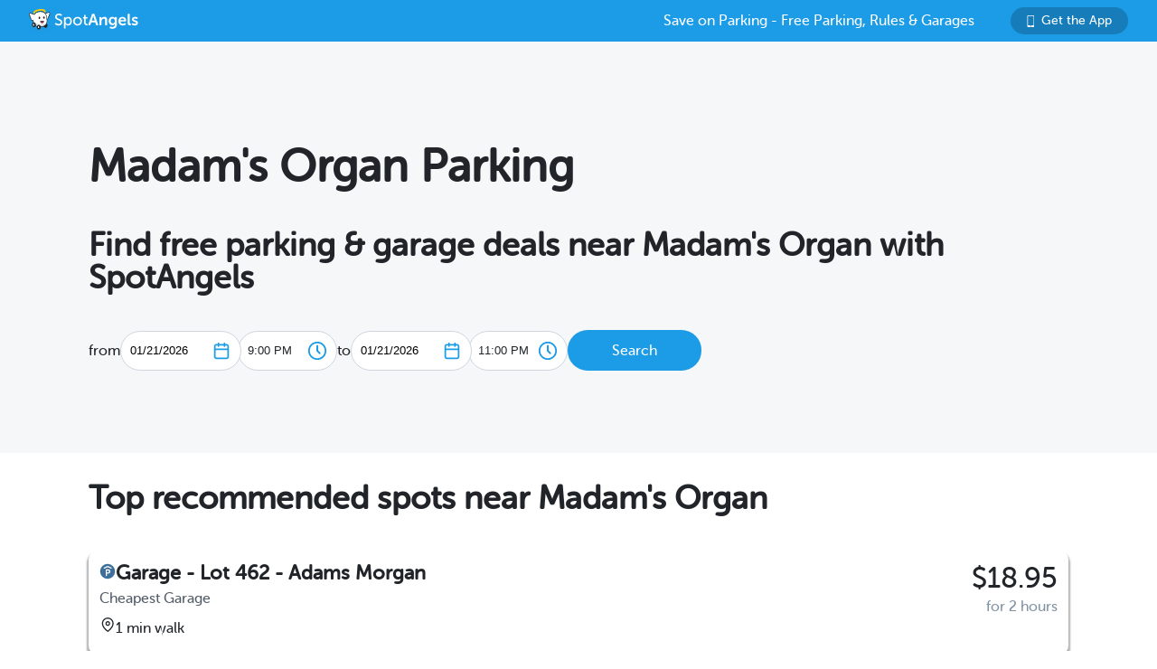

--- FILE ---
content_type: text/html; charset=utf-8
request_url: https://www.spotangels.com/washington-dc/madam%27s-organ-parking
body_size: 10158
content:
<!doctype html>
<html data-n-head-ssr>
  <head >
    <title>Free Parking &amp; Garages Deals near Madam&#x27;s Organ | SpotAngels - January 2026</title><meta data-n-head="ssr" charset="utf-8"><meta data-n-head="ssr" name="viewport" content="width=device-width, initial-scale=1"><meta data-n-head="ssr" name="twitter:card" content="summary"><meta data-n-head="ssr" name="twitter:site" content="@SpotAngels"><meta data-n-head="ssr" name="twitter:title" content="SpotAngels: Free Parking, Garage Deals &amp; Street Parking Rules"><meta data-n-head="ssr" name="twitter:description" content="Featured by Apple and Google as &quot;Waze for parking&quot;, SpotAngels is the world&#x27;s largest community-based parking app. Find free parking, get garage deals and check street parking rules in NYC, SF, LA, Chicago, Boston, DC &amp; 200 more cities. Join other drivers in your city &amp; save time and money on parking!"><meta data-n-head="ssr" name="twitter:image" content="https://www.spotangels.com/images/twitter-share.png"><meta data-n-head="ssr" property="og:url" content="https://www.spotangels.com"><meta data-n-head="ssr" property="og:type" content="website"><meta data-n-head="ssr" property="og:title" content="SpotAngels: Free Parking, Garage Deals &amp; Street Parking Rules"><meta data-n-head="ssr" property="og:description" content="Featured by Apple and Google as &quot;Waze for parking&quot;, SpotAngels is the world&#x27;s largest community-based parking app. Find free parking, get garage deals and check street parking rules in NYC, SF, LA, Chicago, Boston, DC &amp; 200 more cities. Join other drivers in your city &amp; save time and money on parking!"><meta data-n-head="ssr" property="og:image" content="https://www.spotangels.com/images/facebook-share.png"><meta data-n-head="ssr" property="fb:app_id" content="285855248260521"><meta data-n-head="ssr" data-hid="description" name="description" content="January 21, 2026 - Find free parking near Madam&#x27;s Organ, compare rates of parking meters and parking garages, including for overnight parking. SpotAngels parking maps help you save money on parking in Washington DC,  &amp; 40+ Cities."><meta data-n-head="ssr" name="viewport" content="width=device-width, height=device-height, initial-scale=1, minimum-scale=1, maximum-scale=1, user-scalable=no"><link data-n-head="ssr" rel="icon" type="image/x-icon" href="/favicon.ico"><link data-n-head="ssr" data-hid="canonical" rel="canonical" href="/"><script data-n-head="ssr" src="/js/gtagmanager.js" defer></script><script data-n-head="ssr" src="https://www.googletagmanager.com/gtag/js?id=G-F8W15RK121" defer></script><script data-n-head="ssr" src="https://www.googletagmanager.com/gtag/js?id=UA-101007224-1" defer></script><script data-n-head="ssr" src="/js/gtag.js" defer></script><script data-n-head="ssr" data-hid="adsense" async src="https://pagead2.googlesyndication.com/pagead/js/adsbygoogle.js?client=ca-pub-9835614067758450" crossorigin="anonymous"></script><script data-n-head="ssr" type="application/ld+json">{"@context":"https://schema.org","@type":"SoftwareApplication","name":"SpotAngels","operatingSystem":"ANDROID","applicationCategory":"https://schema.org/TravelApplication","aggregateRating":{"@type":"AggregateRating","ratingValue":"4.7","ratingCount":"1318"},"offers":{"@type":"Offer","price":"0","priceCurrency":"USD"}}</script><script data-n-head="ssr" type="application/ld+json">{"@context":"https://schema.org","@type":"SoftwareApplication","name":"SpotAngels","operatingSystem":"iOS","applicationCategory":"https://schema.org/TravelApplication","aggregateRating":{"@type":"AggregateRating","ratingValue":"4.8","ratingCount":"4259"},"offers":{"@type":"Offer","price":"0","priceCurrency":"USD"}}</script><script data-n-head="ssr" type="application/ld+json">{"@context":"http://schema.org","@type":"ItemList","itemListElement":[{"@type":"ListItem","position":1,"url":"https://v3.spotangels.com/#id=296645743&amp;address=2328%20Champlain%20Street%20Northwest,%20Washington"},{"@type":"ListItem","position":2,"url":"https://v3.spotangels.com/#id=296645599&amp;address=2352%20Champlain%20Street%20Northwest,%20Washington"},{"@type":"ListItem","position":3,"url":"https://v3.spotangels.com/#id=296645518&amp;address=1765%20Euclid%20Street%20Northwest,%20Washington"},{"@type":"ListItem","position":4,"url":"https://v3.spotangels.com/#id=296639739&amp;address=2424%2018th%20St%20NW%20Washington"},{"@type":"ListItem","position":5,"url":"https://v3.spotangels.com/#id=296645328&amp;address=1631%20Kalorama%20Rd%20NW%20Washington"}]}</script><script data-n-head="ssr" type="application/ld+json">{"@context":"http://schema.org","@type":"ItemList","itemListElement":[]}</script><script data-n-head="ssr" type="application/ld+json">{"@context":"http://schema.org","@type":"BreadcrumbList","itemListElement":[{"@type":"ListItem","position":1,"item":{"@id":"https://v3.spotangels.com/washington-dc-parking","name":"Washington DC"}},{"@type":"ListItem","position":2,"item":{"@id":"/","name":"Madam&#x27;s Organ"}}]}</script><script data-n-head="ssr" type="application/ld+json">{"@context":"https://schema.org","@type":"LocalBusiness","image":"https://v3.spotangels.com/images/spotangels-symbol.svg","@id":"https://www.spotangels.com/","name":"Madam&#x27;s Organ","address":{"@type":"PostalAddress","streetAddress":"2461 18th St NW","addressLocality":"Washington","addressRegion":"DC","postalCode":"20009","addressCountry":"USA"},"aggregateRating":{"@type":"AggregateRating","ratingValue":"4.57","ratingCount":74},"geo":{"@type":"GeoCoordinates","latitude":38.922032,"longitude":-77.0421372},"url":"/","telephone":"NIL"}</script><link rel="preload" href="/_nuxt/18887f2.js" as="script"><link rel="preload" href="/_nuxt/e67b382.js" as="script"><link rel="preload" href="/_nuxt/css/ed2a81e.css" as="style"><link rel="preload" href="/_nuxt/0fb5aa8.js" as="script"><link rel="preload" href="/_nuxt/css/a51766d.css" as="style"><link rel="preload" href="/_nuxt/b2481b0.js" as="script"><link rel="preload" href="/_nuxt/css/ae5c18d.css" as="style"><link rel="preload" href="/_nuxt/316b005.js" as="script"><link rel="preload" href="/_nuxt/e06b471.js" as="script"><link rel="preload" href="/_nuxt/d6bbe77.js" as="script"><link rel="preload" href="/_nuxt/00f232c.js" as="script"><link rel="preload" href="/_nuxt/cef4477.js" as="script"><link rel="stylesheet" href="/_nuxt/css/ed2a81e.css"><link rel="stylesheet" href="/_nuxt/css/a51766d.css"><link rel="stylesheet" href="/_nuxt/css/ae5c18d.css">
  </head>
  <body >
    <div data-server-rendered="true" id="__nuxt"><!----><div id="__layout"><div data-fetch-key="data-v-5dcb6213:0" data-v-5dcb6213><!----> <div class="header" data-v-9dfd2cc0 data-v-5dcb6213><a href="/" data-v-9dfd2cc0><img alt="SpotAngels logo" src="/_nuxt/img/spotangels-white.1ec17f2.svg" width="126" height="24" data-v-9dfd2cc0></a> <div class="header-text-and-button" data-v-9dfd2cc0><div class="header-text" data-v-9dfd2cc0>
      Save on Parking - Free Parking, Rules &amp; Garages
    </div> <a href="https://dl.spotangels.com/QLIf/YNgz8s7lgJ" target="" class="link-button" style="background-color:#167DBA;min-width:130px;width:130px;height:30px;font-size:14px;" data-v-54bb864c data-v-9dfd2cc0><img alt="Get Spotangels app" src="[data-uri]" data-v-54bb864c>Get the App</a></div></div> <div class="head" data-v-3dce0930 data-v-5dcb6213><h1 data-v-3dce0930>
    Madam's Organ Parking
  </h1> <h2 data-v-3dce0930>
    Find free parking &amp; garage deals near Madam's Organ with SpotAngels
  </h2> <!----> <div class="geocoder-container" data-v-3dce0930><!----> <div class="date-filter-desktop" data-v-6124f862 data-v-3dce0930><div class="arrival" data-v-6124f862>
    from
    <div class="mx-datepicker" data-v-6124f862><div class="mx-input-wrapper"><input name="date" type="text" autocomplete="off" placeholder="" value="01/21/2026" class="input-calendar-desktop"><i class="mx-icon-calendar"> </i></div><!----></div> <select class="time-select" data-v-0858ade2 data-v-6124f862><option disabled="disabled" value="1768953600000" data-v-0858ade2>
    12:00 AM
  </option><option disabled="disabled" value="1768955400000" data-v-0858ade2>
    12:30 AM
  </option><option disabled="disabled" value="1768957200000" data-v-0858ade2>
    1:00 AM
  </option><option disabled="disabled" value="1768959000000" data-v-0858ade2>
    1:30 AM
  </option><option disabled="disabled" value="1768960800000" data-v-0858ade2>
    2:00 AM
  </option><option disabled="disabled" value="1768962600000" data-v-0858ade2>
    2:30 AM
  </option><option disabled="disabled" value="1768964400000" data-v-0858ade2>
    3:00 AM
  </option><option disabled="disabled" value="1768966200000" data-v-0858ade2>
    3:30 AM
  </option><option disabled="disabled" value="1768968000000" data-v-0858ade2>
    4:00 AM
  </option><option disabled="disabled" value="1768969800000" data-v-0858ade2>
    4:30 AM
  </option><option disabled="disabled" value="1768971600000" data-v-0858ade2>
    5:00 AM
  </option><option disabled="disabled" value="1768973400000" data-v-0858ade2>
    5:30 AM
  </option><option disabled="disabled" value="1768975200000" data-v-0858ade2>
    6:00 AM
  </option><option disabled="disabled" value="1768977000000" data-v-0858ade2>
    6:30 AM
  </option><option disabled="disabled" value="1768978800000" data-v-0858ade2>
    7:00 AM
  </option><option disabled="disabled" value="1768980600000" data-v-0858ade2>
    7:30 AM
  </option><option disabled="disabled" value="1768982400000" data-v-0858ade2>
    8:00 AM
  </option><option disabled="disabled" value="1768984200000" data-v-0858ade2>
    8:30 AM
  </option><option disabled="disabled" value="1768986000000" data-v-0858ade2>
    9:00 AM
  </option><option disabled="disabled" value="1768987800000" data-v-0858ade2>
    9:30 AM
  </option><option disabled="disabled" value="1768989600000" data-v-0858ade2>
    10:00 AM
  </option><option disabled="disabled" value="1768991400000" data-v-0858ade2>
    10:30 AM
  </option><option disabled="disabled" value="1768993200000" data-v-0858ade2>
    11:00 AM
  </option><option disabled="disabled" value="1768995000000" data-v-0858ade2>
    11:30 AM
  </option><option disabled="disabled" value="1768996800000" data-v-0858ade2>
    12:00 PM
  </option><option disabled="disabled" value="1768998600000" data-v-0858ade2>
    12:30 PM
  </option><option disabled="disabled" value="1769000400000" data-v-0858ade2>
    1:00 PM
  </option><option disabled="disabled" value="1769002200000" data-v-0858ade2>
    1:30 PM
  </option><option disabled="disabled" value="1769004000000" data-v-0858ade2>
    2:00 PM
  </option><option disabled="disabled" value="1769005800000" data-v-0858ade2>
    2:30 PM
  </option><option disabled="disabled" value="1769007600000" data-v-0858ade2>
    3:00 PM
  </option><option disabled="disabled" value="1769009400000" data-v-0858ade2>
    3:30 PM
  </option><option disabled="disabled" value="1769011200000" data-v-0858ade2>
    4:00 PM
  </option><option disabled="disabled" value="1769013000000" data-v-0858ade2>
    4:30 PM
  </option><option disabled="disabled" value="1769014800000" data-v-0858ade2>
    5:00 PM
  </option><option disabled="disabled" value="1769016600000" data-v-0858ade2>
    5:30 PM
  </option><option disabled="disabled" value="1769018400000" data-v-0858ade2>
    6:00 PM
  </option><option disabled="disabled" value="1769020200000" data-v-0858ade2>
    6:30 PM
  </option><option disabled="disabled" value="1769022000000" data-v-0858ade2>
    7:00 PM
  </option><option disabled="disabled" value="1769023800000" data-v-0858ade2>
    7:30 PM
  </option><option disabled="disabled" value="1769025600000" data-v-0858ade2>
    8:00 PM
  </option><option disabled="disabled" value="1769027400000" data-v-0858ade2>
    8:30 PM
  </option><option value="1769029200000" selected="selected" data-v-0858ade2>
    9:00 PM
  </option><option value="1769031000000" data-v-0858ade2>
    9:30 PM
  </option><option value="1769032800000" data-v-0858ade2>
    10:00 PM
  </option><option value="1769034600000" data-v-0858ade2>
    10:30 PM
  </option><option value="1769036400000" data-v-0858ade2>
    11:00 PM
  </option><option value="1769038200000" data-v-0858ade2>
    11:30 PM
  </option></select></div> <div class="departure" data-v-6124f862>
    to
    <div class="mx-datepicker" data-v-6124f862><div class="mx-input-wrapper"><input name="date" type="text" autocomplete="off" placeholder="" value="01/21/2026" class="input-calendar-desktop"><i class="mx-icon-calendar"> </i></div><!----></div> <select class="time-select" data-v-0858ade2 data-v-6124f862><option disabled="disabled" value="1768953600000" data-v-0858ade2>
    12:00 AM
  </option><option disabled="disabled" value="1768955400000" data-v-0858ade2>
    12:30 AM
  </option><option disabled="disabled" value="1768957200000" data-v-0858ade2>
    1:00 AM
  </option><option disabled="disabled" value="1768959000000" data-v-0858ade2>
    1:30 AM
  </option><option disabled="disabled" value="1768960800000" data-v-0858ade2>
    2:00 AM
  </option><option disabled="disabled" value="1768962600000" data-v-0858ade2>
    2:30 AM
  </option><option disabled="disabled" value="1768964400000" data-v-0858ade2>
    3:00 AM
  </option><option disabled="disabled" value="1768966200000" data-v-0858ade2>
    3:30 AM
  </option><option disabled="disabled" value="1768968000000" data-v-0858ade2>
    4:00 AM
  </option><option disabled="disabled" value="1768969800000" data-v-0858ade2>
    4:30 AM
  </option><option disabled="disabled" value="1768971600000" data-v-0858ade2>
    5:00 AM
  </option><option disabled="disabled" value="1768973400000" data-v-0858ade2>
    5:30 AM
  </option><option disabled="disabled" value="1768975200000" data-v-0858ade2>
    6:00 AM
  </option><option disabled="disabled" value="1768977000000" data-v-0858ade2>
    6:30 AM
  </option><option disabled="disabled" value="1768978800000" data-v-0858ade2>
    7:00 AM
  </option><option disabled="disabled" value="1768980600000" data-v-0858ade2>
    7:30 AM
  </option><option disabled="disabled" value="1768982400000" data-v-0858ade2>
    8:00 AM
  </option><option disabled="disabled" value="1768984200000" data-v-0858ade2>
    8:30 AM
  </option><option disabled="disabled" value="1768986000000" data-v-0858ade2>
    9:00 AM
  </option><option disabled="disabled" value="1768987800000" data-v-0858ade2>
    9:30 AM
  </option><option disabled="disabled" value="1768989600000" data-v-0858ade2>
    10:00 AM
  </option><option disabled="disabled" value="1768991400000" data-v-0858ade2>
    10:30 AM
  </option><option disabled="disabled" value="1768993200000" data-v-0858ade2>
    11:00 AM
  </option><option disabled="disabled" value="1768995000000" data-v-0858ade2>
    11:30 AM
  </option><option disabled="disabled" value="1768996800000" data-v-0858ade2>
    12:00 PM
  </option><option disabled="disabled" value="1768998600000" data-v-0858ade2>
    12:30 PM
  </option><option disabled="disabled" value="1769000400000" data-v-0858ade2>
    1:00 PM
  </option><option disabled="disabled" value="1769002200000" data-v-0858ade2>
    1:30 PM
  </option><option disabled="disabled" value="1769004000000" data-v-0858ade2>
    2:00 PM
  </option><option disabled="disabled" value="1769005800000" data-v-0858ade2>
    2:30 PM
  </option><option disabled="disabled" value="1769007600000" data-v-0858ade2>
    3:00 PM
  </option><option disabled="disabled" value="1769009400000" data-v-0858ade2>
    3:30 PM
  </option><option disabled="disabled" value="1769011200000" data-v-0858ade2>
    4:00 PM
  </option><option disabled="disabled" value="1769013000000" data-v-0858ade2>
    4:30 PM
  </option><option disabled="disabled" value="1769014800000" data-v-0858ade2>
    5:00 PM
  </option><option disabled="disabled" value="1769016600000" data-v-0858ade2>
    5:30 PM
  </option><option disabled="disabled" value="1769018400000" data-v-0858ade2>
    6:00 PM
  </option><option disabled="disabled" value="1769020200000" data-v-0858ade2>
    6:30 PM
  </option><option disabled="disabled" value="1769022000000" data-v-0858ade2>
    7:00 PM
  </option><option disabled="disabled" value="1769023800000" data-v-0858ade2>
    7:30 PM
  </option><option disabled="disabled" value="1769025600000" data-v-0858ade2>
    8:00 PM
  </option><option disabled="disabled" value="1769027400000" data-v-0858ade2>
    8:30 PM
  </option><option disabled="disabled" value="1769029200000" data-v-0858ade2>
    9:00 PM
  </option><option value="1769031000000" data-v-0858ade2>
    9:30 PM
  </option><option value="1769032800000" data-v-0858ade2>
    10:00 PM
  </option><option value="1769034600000" data-v-0858ade2>
    10:30 PM
  </option><option value="1769036400000" selected="selected" data-v-0858ade2>
    11:00 PM
  </option><option value="1769038200000" data-v-0858ade2>
    11:30 PM
  </option></select></div></div> <a href="/map?lng=-77.0421372&amp;lat=38.922032&amp;zoom=15&amp;product=parking&amp;arrival=1769029200000&amp;departure=1769036400000&amp;spLng=-77.0421372&amp;spLat=38.922032&amp;spAddress=Madam%27s%20Organ" target="" class="link-button" style="background-color:#1C9BE6;min-width:148px;width:148px;height:45px;" data-v-54bb864c data-v-3dce0930>Search</a></div></div> <!----> <!----> <!----> <!----> <!----> <div class="deals" data-v-5dcb6213><h2>Top recommended spots near Madam's Organ</h2><div class="card" style="cursor:pointer;box-shadow:0px 4px 2px 2px rgba(0,0,0,0.30);" data-v-79a6bc66 data-v-746dd33c><div class="spot" data-v-79a6bc66 data-v-746dd33c><div class="spot-left" data-v-79a6bc66 data-v-746dd33c><a href="/map?lng=-77.04132518274334&amp;lat=38.92081843881828&amp;zoom=14&amp;arrival=1769029200000&amp;departure=1769036400000&amp;spLng=-77.0421372&amp;spLat=38.922032&amp;spAddress=Madam%27s%20Organ&amp;product=parking#id=296645743" data-v-79a6bc66 data-v-746dd33c><div class="spot-name" data-v-79a6bc66 data-v-746dd33c><img src="/_nuxt/img/garage.5dea466.svg" height="18" width="18" data-v-79a6bc66 data-v-746dd33c>Garage - Lot 462 - Adams Morgan</div></a><div class="spot-reason" data-v-79a6bc66 data-v-746dd33c>Cheapest Garage</div><div class="spot-walking-time" data-v-79a6bc66 data-v-746dd33c><img src="/_nuxt/img/location.35c1f1a.svg" height="18" width="18" data-v-79a6bc66 data-v-746dd33c>1 min walk</div></div><div class="spot-right" data-v-79a6bc66 data-v-746dd33c><div class="spot-price" data-v-79a6bc66 data-v-746dd33c>$18.95</div><div class="spot-duration" data-v-79a6bc66 data-v-746dd33c>for 2 hours</div></div></div></div><div class="card" style="cursor:pointer;box-shadow:0px 4px 2px 2px rgba(0,0,0,0.30);" data-v-79a6bc66 data-v-746dd33c><div class="spot" data-v-79a6bc66 data-v-746dd33c><div class="spot-left" data-v-79a6bc66 data-v-746dd33c><a href="/map?lng=-77.04122388494741&amp;lat=38.92123976020853&amp;zoom=14&amp;arrival=1769029200000&amp;departure=1769036400000&amp;spLng=-77.0421372&amp;spLat=38.922032&amp;spAddress=Madam%27s%20Organ&amp;product=parking#id=296645599" data-v-79a6bc66 data-v-746dd33c><div class="spot-name" data-v-79a6bc66 data-v-746dd33c><img src="[data-uri]" height="18" width="18" data-v-79a6bc66 data-v-746dd33c>Free of charge - up to 10h</div></a><div class="spot-reason" data-v-79a6bc66 data-v-746dd33c>Closest free of charge</div><div class="spot-walking-time" data-v-79a6bc66 data-v-746dd33c><img src="/_nuxt/img/location.35c1f1a.svg" height="18" width="18" data-v-79a6bc66 data-v-746dd33c>1 min walk</div></div><div class="spot-right" data-v-79a6bc66 data-v-746dd33c><div class="spot-price" data-v-79a6bc66 data-v-746dd33c></div></div></div></div><div class="card" style="cursor:pointer;box-shadow:0px 4px 2px 2px rgba(0,0,0,0.30);" data-v-79a6bc66 data-v-746dd33c><div class="spot" data-v-79a6bc66 data-v-746dd33c><div class="spot-left" data-v-79a6bc66 data-v-746dd33c><a href="/map?lng=-77.04115765011596&amp;lat=38.923115948289905&amp;zoom=14&amp;arrival=1769029200000&amp;departure=1769036400000&amp;spLng=-77.0421372&amp;spLat=38.922032&amp;spAddress=Madam%27s%20Organ&amp;product=parking#id=296645518" data-v-79a6bc66 data-v-746dd33c><div class="spot-name" data-v-79a6bc66 data-v-746dd33c><img src="[data-uri]" height="18" width="18" data-v-79a6bc66 data-v-746dd33c>Meter</div></a><div class="spot-reason" data-v-79a6bc66 data-v-746dd33c>Cheapest meter</div><div class="spot-walking-time" data-v-79a6bc66 data-v-746dd33c><img src="/_nuxt/img/location.35c1f1a.svg" height="18" width="18" data-v-79a6bc66 data-v-746dd33c>2 min walk</div></div><div class="spot-right" data-v-79a6bc66 data-v-746dd33c><div class="spot-price" data-v-79a6bc66 data-v-746dd33c></div></div></div></div><div class="card" style="cursor:pointer;box-shadow:0px 4px 2px 2px rgba(0,0,0,0.30);" data-v-79a6bc66 data-v-746dd33c><div class="spot" data-v-79a6bc66 data-v-746dd33c><div class="spot-left" data-v-79a6bc66 data-v-746dd33c><a href="/map?lng=-77.0423071673498&amp;lat=38.92142187955725&amp;zoom=14&amp;arrival=1769029200000&amp;departure=1769036400000&amp;spLng=-77.0421372&amp;spLat=38.922032&amp;spAddress=Madam%27s%20Organ&amp;product=parking#id=296639739" data-v-79a6bc66 data-v-746dd33c><div class="spot-name" data-v-79a6bc66 data-v-746dd33c><img src="[data-uri]" height="18" width="18" data-v-79a6bc66 data-v-746dd33c>Meter - $2.30 for 2h</div></a><div class="spot-reason" data-v-79a6bc66 data-v-746dd33c>Closest meter</div><div class="spot-walking-time" data-v-79a6bc66 data-v-746dd33c><img src="/_nuxt/img/location.35c1f1a.svg" height="18" width="18" data-v-79a6bc66 data-v-746dd33c>1 min walk</div></div><div class="spot-right" data-v-79a6bc66 data-v-746dd33c><div class="spot-price" data-v-79a6bc66 data-v-746dd33c>$2.30</div><div class="spot-duration" data-v-79a6bc66 data-v-746dd33c>for 2 hours</div></div></div></div><div class="card" style="cursor:pointer;box-shadow:0px 4px 2px 2px rgba(0,0,0,0.30);" data-v-79a6bc66 data-v-746dd33c><div class="spot" data-v-79a6bc66 data-v-746dd33c><div class="spot-left" data-v-79a6bc66 data-v-746dd33c><a href="/map?lng=-77.03888556867798&amp;lat=38.92205395306386&amp;zoom=14&amp;arrival=1769029200000&amp;departure=1769036400000&amp;spLng=-77.0421372&amp;spLat=38.922032&amp;spAddress=Madam%27s%20Organ&amp;product=parking#id=296645328" data-v-79a6bc66 data-v-746dd33c><div class="spot-name" data-v-79a6bc66 data-v-746dd33c><img src="[data-uri]" height="18" width="18" data-v-79a6bc66 data-v-746dd33c>Free of charge - up to 12h</div></a><div class="spot-reason" data-v-79a6bc66 data-v-746dd33c>Max allowed stay of 12 hours</div><div class="spot-walking-time" data-v-79a6bc66 data-v-746dd33c><img src="/_nuxt/img/location.35c1f1a.svg" height="18" width="18" data-v-79a6bc66 data-v-746dd33c>4 min walk</div></div><div class="spot-right" data-v-79a6bc66 data-v-746dd33c><div class="spot-price" data-v-79a6bc66 data-v-746dd33c></div></div></div></div><a href="/map?lng=-77.0421372&amp;lat=38.922032&amp;zoom=15&amp;arrival=1769029200000&amp;departure=1769036400000&amp;spLng=-77.0421372&amp;spLat=38.922032&amp;spAddress=Madam%27s%20Organ&amp;product=parking" target="" class="link-button" style="background-color:#1C9BE6;min-width:148px;width:148px;height:45px;" data-v-54bb864c>View map</a></div> <!----> <!----> <!----> <!----> <div class="guide" data-v-5dcb6213><h2 data-v-5dcb6213>
        Your guide to Madam's Organ parking
      </h2> <div itemscope="itemscope" itemtype="https://schema.org/FAQPage" class="faq" data-v-94a1c454 data-v-5dcb6213><div itemscope="itemscope" itemprop="mainEntity" itemtype="https://schema.org/Question" data-v-94a1c454><h2 itemprop="name" class="need-parking" data-v-94a1c454>
      Is there on-site parking at Madam's Organ?
    </h2> <div itemscope="itemscope" itemprop="acceptedAnswer" itemtype="https://schema.org/Answer" data-v-94a1c454><p itemprop="text" class="desc" data-v-94a1c454>
                Madam's Organ does not offer on-site parking.
                The closest parking is at 2424 18th St NW Washington.
                See more <a href="/map#id=296639739">here</a>.
              </p></div></div><div itemscope="itemscope" itemprop="mainEntity" itemtype="https://schema.org/Question" data-v-94a1c454><h2 itemprop="name" class="need-parking" data-v-94a1c454>
      Is there free parking near Madam's Organ?
    </h2> <div itemscope="itemscope" itemprop="acceptedAnswer" itemtype="https://schema.org/Answer" data-v-94a1c454><p itemprop="text" class="desc" data-v-94a1c454>
              The closest free parking is located at 2352 Champlain Street Northwest, Washington.
              See more <a href="/map#id=296645599">here</a>.
            </p></div></div></div></div> <div class="popular-searches" data-v-5dcb6213><h2 data-v-5dcb6213>
      Most searched places
      <!---->
      in
      Washington DC
    </h2> <ul data-v-5dcb6213><li data-v-5dcb6213><a href="/washington-dc/washington-dulles-international-airport-(iad)-parking" data-v-5dcb6213>
            Washington Dulles International Airport (IAD)
            Parking
          </a></li><li data-v-5dcb6213><a href="/washington-dc/national-harbor-parking" data-v-5dcb6213>
            National Harbor
            Parking
          </a></li><li data-v-5dcb6213><a href="/washington-dc/the-wharf-parking" data-v-5dcb6213>
            The Wharf
            Parking
          </a></li><li data-v-5dcb6213><a href="/washington-dc/capital-one-arena-parking" data-v-5dcb6213>
            Capital One Arena
            Parking
          </a></li><li data-v-5dcb6213><a href="/washington-dc/nationals-park-parking" data-v-5dcb6213>
            Nationals Park
            Parking
          </a></li><li data-v-5dcb6213><a href="/washington-dc/audi-field-parking" data-v-5dcb6213>
            Audi Field
            Parking
          </a></li><li data-v-5dcb6213><a href="/washington-dc/union-market-parking" data-v-5dcb6213>
            Union Market
            Parking
          </a></li><li data-v-5dcb6213><a href="/washington-dc/citycenterdc-parking" data-v-5dcb6213>
            Citycenterdc
            Parking
          </a></li><li data-v-5dcb6213><a href="/washington-dc/l'enfant-plaza-parking" data-v-5dcb6213>
            L'enfant Plaza
            Parking
          </a></li><li data-v-5dcb6213><a href="/washington-dc/reston-town-center-parking" data-v-5dcb6213>
            Reston Town Center
            Parking
          </a></li></ul></div> <div class="book-deals" data-v-5dcb6213><h2 data-v-5dcb6213>
        Find free Parking &amp; Garage deals near Madam's Organ
      </h2> <div class="view-map-button-wrapper" data-v-5dcb6213><a href="/map?lng=-77.0421372&amp;lat=38.922032&amp;zoom=15&amp;arrival=1769029200000&amp;departure=1769036400000&amp;spLng=-77.0421372&amp;spLat=38.922032&amp;spAddress=Madam%27s%20Organ&amp;product=parking" target="" class="link-button" style="background-color:#064F7A;min-width:148px;width:148px;height:45px;" data-v-54bb864c data-v-5dcb6213>View map</a></div></div> <div class="breadcrumb-container" data-v-5dcb6213><div class="header" data-v-16cfc565 data-v-5dcb6213><div class="breadcrumb" data-v-16cfc565><div class="parent" data-v-16cfc565><a href="/" data-v-16cfc565>
        SpotAngels
      </a></div> <div class="next" data-v-16cfc565>&gt;</div> <div class="parent" data-v-16cfc565><a href="/washington-dc-parking" data-v-16cfc565>
          Washington DC
        </a></div> <div class="next" data-v-16cfc565>&gt;</div> <div class="current" data-v-16cfc565>Parking near Madam's Organ</div></div></div></div> <div class="footer-container" data-v-5e8169d5 data-v-5dcb6213><div class="footer-column" data-v-5e8169d5><div class="footer-title" data-v-5e8169d5>Cities</div> <ul class="footer-list" data-v-5e8169d5><li data-v-5e8169d5><a href="/nyc-parking" data-v-5e8169d5>NYC parking</a></li><li data-v-5e8169d5><a href="/san-francisco-parking" data-v-5e8169d5>San Francisco parking</a></li><li data-v-5e8169d5><a href="/chicago-parking" data-v-5e8169d5>Chicago parking</a></li><li data-v-5e8169d5><a href="/los-angeles-parking" data-v-5e8169d5>Los Angeles parking</a></li><li data-v-5e8169d5><a href="/philadelphia-parking" data-v-5e8169d5>Philadelphia parking</a></li><li data-v-5e8169d5><a href="/boston-parking" data-v-5e8169d5>Boston parking</a></li><li data-v-5e8169d5><a href="/washington-dc-parking" data-v-5e8169d5>Washington DC parking</a></li><li data-v-5e8169d5><a href="/san-diego-parking" data-v-5e8169d5>San Diego parking</a></li><li data-v-5e8169d5><a href="/toronto-parking" data-v-5e8169d5>Toronto parking</a></li><li data-v-5e8169d5><a href="/montreal-parking" data-v-5e8169d5>Montreal parking</a></li><li data-v-5e8169d5><a href="/cities" data-v-5e8169d5>More cities</a></li></ul></div> <div class="footer-column" data-v-5e8169d5><div class="footer-title" data-v-5e8169d5>About</div> <ul class="footer-list" data-v-5e8169d5><li data-v-5e8169d5><a href="/about" data-v-5e8169d5>About</a></li> <li data-v-5e8169d5><a href="/blog" data-v-5e8169d5>Blog</a></li> <li data-v-5e8169d5><a href="/privacy" data-v-5e8169d5>Privacy</a></li> <li data-v-5e8169d5><a href="/tos" data-v-5e8169d5>Terms</a></li></ul></div> <div class="footer-column" data-v-5e8169d5><div class="footer-title" data-v-5e8169d5>Partners</div> <ul class="footer-list" data-v-5e8169d5><li data-v-5e8169d5><a href="/cities-universities" data-v-5e8169d5>Cities &amp; Universities</a></li> <li data-v-5e8169d5><a href="/operators" data-v-5e8169d5>Parking Operators &amp; Owners</a></li></ul></div> <div class="footer-column" data-v-5e8169d5><div class="footer-title" data-v-5e8169d5>Support</div> <ul class="footer-list" data-v-5e8169d5><li data-v-5e8169d5><a href="/faq" data-v-5e8169d5>FAQ </a></li> <li data-v-5e8169d5><a href="https://discord.gg/jfTqz4V44B" data-v-5e8169d5>Discord</a></li> <li data-v-5e8169d5><a href="mailto:support@spotangels.com" data-v-5e8169d5>support@spotangels.com</a></li> <li data-v-5e8169d5><a href="https://www.facebook.com/spotangels" data-v-5e8169d5><img alt="Facebook logo" src="[data-uri]" width="20" height="20" data-v-5e8169d5></a></li> <li data-v-5e8169d5><a href="https://twitter.com/spotangels" data-v-5e8169d5><img alt="Twitter logo" src="/_nuxt/img/twitter.7ae09a8.png" width="20" height="20" data-v-5e8169d5></a></li></ul></div></div></div></div></div><script>window.__NUXT__=(function(a,b,c,d,e,f,g,h,i,j,k,l,m,n,o,p,q,r,s,t,u,v,w,x,y,z,A,B,C,D,E,F,G,H,I,J,K,L,M,N,O,P,Q,R,S){return {layout:"default",data:[{}],fetch:{"data-v-5dcb6213:0":{recommendations:{results:[{id:j,spot_info_id:j,city_id:e,lng:u,lat:v,type:"garage",address:"2328 Champlain Street Northwest, Washington",distance:91,walking_time:p,walking_time_fmt:q,name:"Garage - $18.95",reason:"Cheapest Garage",onsite_price:r,onsite_price_fmt:s,price:r,price_fmt:s,cross_street:[b,b],operator_id:789,poi_url:["\u002Fwashington-dc\u002Flincoln-theatre-parking"],garage_type:w,garage_name:"Lot 462 - Adams Morgan",higher_chance:a,busy:a,has_payment_options:a,pictures:[],max_stay_fmt:"7 days"},{id:k,spot_info_id:k,city_id:e,lng:x,lat:y,type:z,address:"2352 Champlain Street Northwest, Washington",distance:67,walking_time:p,walking_time_fmt:q,name:"Free of charge - up to 10h",reason:"Closest free of charge",cross_street:[b,b],higher_chance:a,busy:a,has_payment_options:a,pictures:[],max_stay_fmt:"10 hours"},{id:l,spot_info_id:l,city_id:e,lng:A,lat:B,type:C,address:"1765 Euclid Street Northwest, Washington",distance:143,walking_time:2,walking_time_fmt:"2 min walk",name:"Meter",reason:"Cheapest meter",cross_street:[b,b],higher_chance:a,busy:a,has_payment_options:a,pictures:[],max_stay_fmt:"14 hours"},{id:m,spot_info_id:m,city_id:e,lng:D,lat:E,type:C,address:"2424 18th St NW Washington",distance:50,walking_time:p,walking_time_fmt:q,name:"Meter - $2.30 for 2h",reason:"Closest meter",price:F,price_fmt:G,cross_street:[b,b],higher_chance:a,busy:a,has_payment_options:a,pictures:[],max_stay_fmt:"16 hours 30 minutes"},{id:n,spot_info_id:n,city_id:e,lng:H,lat:I,type:z,address:"1631 Kalorama Rd NW Washington",distance:282,walking_time:4,walking_time_fmt:"4 min walk",name:"Free of charge - up to 12h",reason:"Max allowed stay of 12 hours",cross_street:[b,b],higher_chance:a,busy:a,has_payment_options:a,pictures:[],max_stay_fmt:"12 hours"}],geojson:{type:"FeatureCollection",features:[{id:j,type:g,geometry:{type:h,coordinates:[u,v]},properties:{availability:b,available:a,bookable:a,label:s,name:w,open_spot:a,price:r,suggestion_id:j,type:i}},{id:k,type:g,geometry:{type:h,coordinates:[x,y]},properties:{availability:b,available:a,bookable:a,label:"10h",name:J,open_spot:a,price:d,suggestion_id:k,type:i}},{id:l,type:g,geometry:{type:h,coordinates:[A,B]},properties:{availability:b,available:a,bookable:a,label:K,name:L,open_spot:a,price:d,suggestion_id:l,type:i}},{id:m,type:g,geometry:{type:h,coordinates:[D,E]},properties:{availability:b,available:a,bookable:a,label:G,name:L,open_spot:a,price:F,suggestion_id:m,type:i}},{id:n,type:g,geometry:{type:h,coordinates:[H,I]},properties:{availability:b,available:a,bookable:a,label:K,name:J,open_spot:a,price:d,suggestion_id:n,type:i}}],bbox:[-77.04387241663156,38.920681998650004,-77.04040198336844,38.92338200135]},currency:{layout:"$%s"},address:"2461 18th Street Northwest, Washington",lng:M,lat:N,chances_to_find_parking:"Street parking is rarely available"},recommendationsMonthly:f,recommendationsAirport:f,showRedditBanner:a,links:[{href:"\u002Fnyc-parking",name:"NYC parking"},{href:"\u002Fsan-francisco-parking",name:"San Francisco parking"},{href:"\u002Fchicago-parking",name:"Chicago parking"},{href:"\u002Flos-angeles-parking",name:"Los Angeles parking"},{href:"\u002Fphiladelphia-parking",name:"Philadelphia parking"},{href:"\u002Fboston-parking",name:"Boston parking"},{href:O,name:"Washington DC parking"},{href:"\u002Fsan-diego-parking",name:"San Diego parking"},{href:"\u002Ftoronto-parking",name:"Toronto parking"},{href:"\u002Fmontreal-parking",name:"Montreal parking"},{href:"\u002Fcities",name:"More cities"}],period:{arrival:new Date(1769029200000),departure:new Date(1769036400000)}}},error:c,state:{seoData:{description:"January 21, 2026 - Find free parking near Madam's Organ, compare rates of parking meters and parking garages, including for overnight parking. SpotAngels parking maps help you save money on parking in Washington DC,  & 40+ Cities.",canonical_url:P,seo_page:{name:Q,zoom:c,lat:N,lng:M,format:"poi",state:b,address:"2461 18th St NW, Washington, DC 20009, USA",image:c,search:Q,city_id:e},seo_parent:{name:"Washington DC",zoom:c,lat:38.9071923,lng:-77.0368707,format:"city",state:b},seo_parent_url:{id:280930,canonical:o,url:O,seo_page_id:281336},seo_most_searched:[{url:"\u002Fwashington-dc\u002Fwashington-dulles-international-airport-(iad)-parking",name:"Washington Dulles International Airport (IAD)",id:c},{url:"\u002Fwashington-dc\u002Fnational-harbor-parking",name:"National Harbor",id:c},{url:"\u002Fwashington-dc\u002Fthe-wharf-parking",name:"The Wharf",id:c},{url:"\u002Fwashington-dc\u002Fcapital-one-arena-parking",name:"Capital One Arena",id:c},{url:"\u002Fwashington-dc\u002Fnationals-park-parking",name:"Nationals Park",id:c},{url:"\u002Fwashington-dc\u002Faudi-field-parking",name:"Audi Field",id:c},{url:"\u002Fwashington-dc\u002Funion-market-parking",name:"Union Market",id:c},{url:"\u002Fwashington-dc\u002Fcitycenterdc-parking",name:"Citycenterdc",id:c},{url:"\u002Fwashington-dc\u002Fl'enfant-plaza-parking",name:"L'enfant Plaza",id:c},{url:"\u002Fwashington-dc\u002Freston-town-center-parking",name:"Reston Town Center",id:c}],regulation:{airport_coord:{lng:-77.4483338,lat:38.9528205,id:c},price_range:{min:.25,max:210,currency:t},monthly_price_range:{min:R,max:698,currency:t},cheapest_monthly_garage:{id:296645797,garage_name:"Washington Office Center (Colonial Parking Station 177)",price:R,monthly_type:"Overnight only",currency:t},has_free_parking:o,meters_enforcement_range:{start_hour:d,end_hour:24,start_day:"Monday",end_day:"Sunday"}},address_elements:{streetAddress:"2461 18th St NW",locality:"Washington",region:"DC",postalCode:"20009",country:"USA"},upcoming_events:[],city_fuel_stations:[],cities_links:[]},isMobile:a,userAgent:"Mozilla\u002F5.0 (Macintosh; Intel Mac OS X 10_15_7) AppleWebKit\u002F537.36 (KHTML, like Gecko) Chrome\u002F131.0.0.0 Safari\u002F537.36; ClaudeBot\u002F1.0; +claudebot@anthropic.com)",map:{spotSheet:b,recommendationList:b,sidebarContent:"seo",currentFuelStation:f,visibleFuelStations:[],currentHistogram:b,spotFeatures:[],streetViewPosition:f,padding:{left:d,right:d,top:d,bottom:d},highlightedSegmentId:f,highlightedGasStationId:f},sidebar:{showSidebar:o},utils:{showShareModal:a}},serverRendered:o,routePath:"\u002Fwashington-dc\u002Fmadam's-organ-parking",config:{spotAngelsApiV3:"https:\u002F\u002Fangels-api-prod.spotangels.com",cdnBaseUrls:S,regulationsBaseUrl:S,angelsWebUrl:"https:\u002F\u002Fv3.spotangels.com",angelsEditorUrl:"https:\u002F\u002Feditor.spotangels.com",regulationsAccessToken:"2448A697EACDDC41432AAD9A1833E",mapboxToken:"pk.eyJ1IjoiaGFtemFvIiwiYSI6ImNpaG5wZW1rcDBwZHl0Y2x6YmRkYm4xeDIifQ.edx8_PwqJurn00EdduZGFw",locationiqToken:"pk.4aa04c6e05cebd132b9070138b469149",interparkStripeToken:"pk_live_dvtdo4kLz4OcYpjncGCHP8x6",wayStripeToken:"pk_live_JauicenpYmJxOvXgM6EYQwC7",spotangelsStripeToken:"pk_live_yiYlR5syzE1ptD7QqagcINSi00WG01peUf",vaultId:"tntwfvzk6h5",environment:"production",mapillaryAccessToken:"MLY|4806460719384695|eb3a1f8f9ef3ca3b0d1819044d9e4526",googleClientEmail:"spot-angels@appspot.gserviceaccount.com",googleClientId:"253133694079-vj65309quvl6krsml6m45nuvd6tnhnv4.apps.googleusercontent.com",googleApiKey:"AIzaSyC3qYBGmFM1j7beEmPJ8q6hT9yRlKO4tLQ",recaptchaSiteKey:"6LfJUrQoAAAAAGDBXKN5eSM626DBydAGbu-_d0-E",_app:{basePath:P,assetsPath:"\u002F_nuxt\u002F",cdnURL:c}}}}(false,"",null,0,72,void 0,"Feature","Point","suggestion",296645743,296645599,296645518,296639739,296645328,true,1,"1 min walk",18.95,"$18.95","USD",-77.04132518274334,38.92081843881828,"Garage",-77.04122388494741,38.92123976020853,"free",-77.04115765011596,38.923115948289905,"meter",-77.0423071673498,38.92142187955725,2.3,"$2.30",-77.03888556867798,38.92205395306386,"Free","12h","MeterHour",-77.0421372,38.922032,"\u002Fwashington-dc-parking","\u002F","Madam's Organ",63,"https:\u002F\u002Fcdn.regulations-service.spotangels.com"));</script><script src="/_nuxt/18887f2.js" defer></script><script src="/_nuxt/316b005.js" defer></script><script src="/_nuxt/e06b471.js" defer></script><script src="/_nuxt/d6bbe77.js" defer></script><script src="/_nuxt/00f232c.js" defer></script><script src="/_nuxt/cef4477.js" defer></script><script src="/_nuxt/e67b382.js" defer></script><script src="/_nuxt/0fb5aa8.js" defer></script><script src="/_nuxt/b2481b0.js" defer></script>
  </body>
</html>


--- FILE ---
content_type: text/html; charset=utf-8
request_url: https://www.google.com/recaptcha/api2/aframe
body_size: 269
content:
<!DOCTYPE HTML><html><head><meta http-equiv="content-type" content="text/html; charset=UTF-8"></head><body><script nonce="QSdHHwxGY4PkJxQWSx8ObA">/** Anti-fraud and anti-abuse applications only. See google.com/recaptcha */ try{var clients={'sodar':'https://pagead2.googlesyndication.com/pagead/sodar?'};window.addEventListener("message",function(a){try{if(a.source===window.parent){var b=JSON.parse(a.data);var c=clients[b['id']];if(c){var d=document.createElement('img');d.src=c+b['params']+'&rc='+(localStorage.getItem("rc::a")?sessionStorage.getItem("rc::b"):"");window.document.body.appendChild(d);sessionStorage.setItem("rc::e",parseInt(sessionStorage.getItem("rc::e")||0)+1);localStorage.setItem("rc::h",'1769029040282');}}}catch(b){}});window.parent.postMessage("_grecaptcha_ready", "*");}catch(b){}</script></body></html>